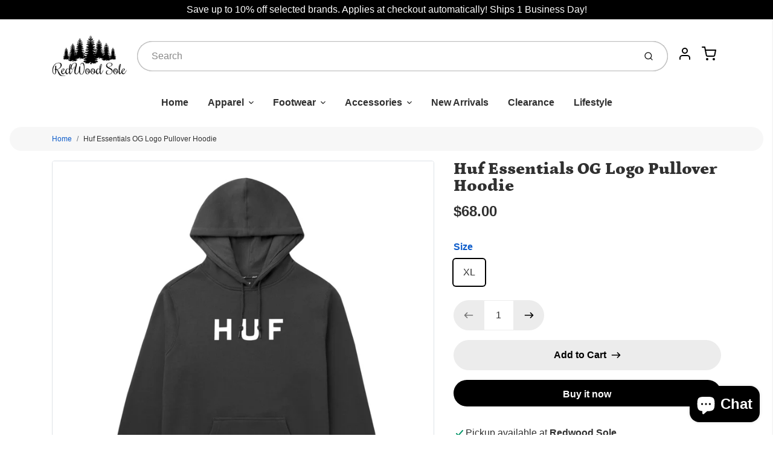

--- FILE ---
content_type: text/html; charset=utf-8
request_url: https://redwoodsole.com//variants/42581775843552/?section_id=store-availability
body_size: 575
content:
<div id="shopify-section-store-availability" class="shopify-section"><div class="store-availability-container"><div class="store-availability-information tw-flex tw-ml-1 tw-mt-8"><svg aria-hidden="true" focusable="false" role="presentation" class="icon icon-in-stock tw-text-green-600 tw-w-3 tw-h-3 tw-mt-1.5 tw-mr-1" viewBox="0 0 12 10"><path fill-rule="evenodd" clip-rule="evenodd" d="M3.293 9.707l-3-3a.999.999 0 1 1 1.414-1.414l2.236 2.236 6.298-7.18a.999.999 0 1 1 1.518 1.3l-7 8a1 1 0 0 1-.72.35 1.017 1.017 0 0 1-.746-.292z" fill="currentColor"/></svg>
 <div class="store-availability-information-container"><p class="store-availability-information__title">
              Pickup available at <strong>Redwood Sole</strong>
            </p>
            <p class="store-availability-information__stock tw-text-sm">
              Usually ready in 4 hours
            </p>
            <button class="store-availability-information__button js-modal-open-store-availability-modal tw-text-sm tw-mt-2 tw-underline" data-store-availability-modal-open aria-haspopup="dialog">View store information
</button></div>
    </div>

    <div
      class="store-availabilities-modal tw-fixed tw-top-0 tw-right-0 tw-flex tw-flex-col tw-w-11/12 lg:tw-w-1/5 tw-h-screen tw-bg-body tw-z-30 tw-shadow tw-transition-transform tw-duration-700 tw-transform tw-translate-x-full"
      id="StoreAvailabilityModal"
      role="dialog"
      aria-modal="true"
      aria-labelledby="StoreAvailabilitiesModalProductTitle"
      data-store-availability-modal
    >
      <div class="store-availabilities-modal__header tw-px-10 tw-py-6 tw-relative tw-border-b">
        <div class="store-availabilities-modal__product-information tw-text-center">
          <h2
            id="StoreAvailabilitiesModalProductTitle"
            class="store-availabilities-modal__product-title tw-text-lg"
            data-store-availability-modal-product-title
          >
          </h2>
          <p
            class="store-availabilities-modal__variant-title tw-text-sm"
            data-store-availability-modal-variant-title
          >
            XL
          </p>
        </div>
        <button
          type="button"
          class="store-availabilities-modal__close js-modal-close-store-availability-modal tw-absolute tw-top-4 tw-left-2"
          aria-label="Close"
        >
          <svg class="icon icon-close" xmlns="http://www.w3.org/2000/svg" viewBox="0 0 24 24" width="24" height="24" fill="none" stroke="currentColor" stroke-width="2" stroke-linecap="round" stroke-linejoin="round">
  <line x1="18" y1="6" x2="6" y2="18"></line>
  <line x1="6" y1="6" x2="18" y2="18"></line>
</svg>

        </button>
      </div>
      <div>
      </div>
      <ul class="store-availabilities-list tw-px-5 tw-overflow-y-auto" role="list"><li class="store-availability-list__item ">
            <h3 class="store-availability-list__location tw-my-2 tw-text-base">
              Redwood Sole
            </h3>
            <div class="store-availability-list__stock tw-text-sm tw-mt-2 tw-mb-4 tw-flex"><svg aria-hidden="true" focusable="false" role="presentation" class="icon icon-in-stock tw-text-green-600 tw-w-3 tw-h-3 tw-mt-1 tw-mr-1" viewBox="0 0 12 10"><path fill-rule="evenodd" clip-rule="evenodd" d="M3.293 9.707l-3-3a.999.999 0 1 1 1.414-1.414l2.236 2.236 6.298-7.18a.999.999 0 1 1 1.518 1.3l-7 8a1 1 0 0 1-.72.35 1.017 1.017 0 0 1-.746-.292z" fill="currentColor"/></svg>
 Pickup available, usually ready in 4 hours
</div><address class="store-availability-list__address tw-text-sm">
              <p>2209 Hilltop Dr.<br>Redding  CA 96002<br>United States</p>
            </address><p class="store-availability-list__phone tw-text-sm">
                5306054386<br>
              </p></li></ul>
  	</div></div>


</div>

--- FILE ---
content_type: text/javascript
request_url: https://redwoodsole.com/cdn/shop/t/9/assets/theme-custom.js?v=66230615287471907451687361548
body_size: -586
content:
document.addEventListener("DOMContentLoaded",function(event){});
//# sourceMappingURL=/cdn/shop/t/9/assets/theme-custom.js.map?v=66230615287471907451687361548
